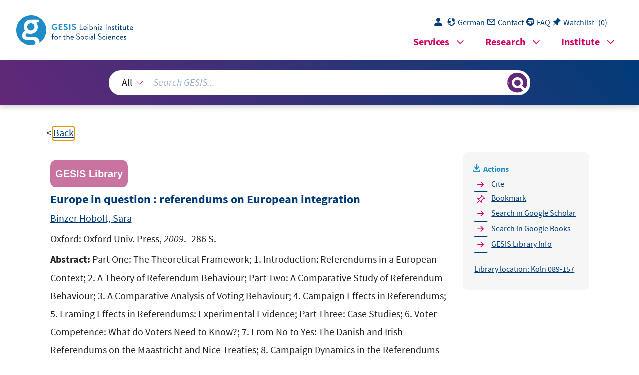

--- FILE ---
content_type: text/html; charset=UTF-8
request_url: https://search.gesis.org/services/get_stella_recommendation.php?doc_id=gesis-bib-119103&click_path=gesis-bib-119103&hostType=prod
body_size: 3964
content:
{"hits":{"total":{"value":10,"relation":"eq"},"hits":[{"_index":"gesis-20-01-2026-02-00-56","_id":"gesis-bib-138226","_version":1,"_seq_no":21766,"_primary_term":1,"found":true,"_source":{"abstract":"Chapter 1 Introduction ; Chapter 2 Citizens, Democracy, and European Integration ; Chapter 3 Referendums on European Integration ; Chapter 4 Voting Behavior in Referendums ; Chapter 5 Policy Effects of Referendums ; Chapter 6 Assessing the Impact of Referendums ; Chapter 7 Extending the Use of Referendums ; Chapter 8 Conclusion ; Chapter 9 Appendix","coreAuthor":["Hug, Simon"],"coredoctypelitadd":["Monographie"],"coreIsbn":"9780742516939","coreLanguage":["Englisch (EN)"],"corePublisher":"Rowman & Littlefield","database":"GESIS - Bibliothek","data_source":"GESIS-BIB","date":"2002","date_recency":"2002","document_type":"Buch","fulltext":0,"gesis_own":1,"library_location":["K\u00f6ln 089-182"],"person":["Hug, Simon"],"person_sort":"Hug","publisher":"GESIS","source":"Lanham u.a.: Rowman & Littlefield, 2002.- 171 S., graph. Darst.","study_references":["Eurobarometer 1974-1994","Eurobarometer 1995-1997"],"subtype":"book","title":"Voices of Europe : citizens, referendums, and European integration","topic":["Europa","europ\u00e4ische Integration","FDZ International","GESIS-Studie","Monographie","Prim\u00e4rliteratur"],"type":"gesis_bib","id":"gesis-bib-138226","index_source":"GESIS-BIB"},"system_type":"EXP","doc_rank":1,"rid":14630934},{"_index":"gesis-20-01-2026-02-00-56","_id":"gesis-bib-95096","_version":3,"_seq_no":415175,"_primary_term":1,"found":true,"_source":{"coreAuthor":["Oppenhuis, Erik"],"coredoctypelitadd":["Monographie"],"coreLanguage":["Englisch (EN)"],"corePublisher":"Het Spinhuis Publ.","database":"GESIS - Bibliothek","data_source":"GESIS-BIB","date":"1995","date_recency":"1995","document_type":"Buch","fulltext":0,"gesis_own":1,"library_location":["K\u00f6ln 084-307"],"person":["Oppenhuis, Erik"],"person_sort":"Oppenhuis","publisher":"GESIS","source":"Amsterdam: Het Spinhuis Publ., 1995","study_reference_numbers":["2320"],"study_references":["EES - European Election Study 1989","Eurobarometer"],"subtype":"book","title":"Voting Behavior in Europe. A Comparative Analysis of Electoral Participation and Party Choice","topic":["GESIS-Studie","FDZ International","Prim\u00e4rliteratur"],"type":"gesis_bib","id":"gesis-bib-95096","index_source":"GESIS-BIB","related_research_data":[{"view":"European Election Study 1989 (EES 1989)","id":"ZA2320"}],"link_count":1},"system_type":"BASE","doc_rank":2,"rid":14630934},{"_index":"gesis-20-01-2026-02-00-56","_id":"gesis-bib-80474","_version":1,"_seq_no":14487,"_primary_term":1,"found":true,"_source":{"coredoctypelitadd":["Monographie"],"coreLanguage":["Deutsch (DE)"],"coreSatit":"Eurobarometer 41, 1994","database":"GESIS - Bibliothek","data_source":"GESIS-BIB","document_type":"Sammelwerksbeitrag","fulltext":0,"gesis_own":1,"library_location":["K\u00f6ln Eurobarometer"],"publisher":"GESIS","source":"In: Eurobarometer 41, 1994","study_references":["Eurobarometer"],"subtype":"in_proceedings","title":"Demokratie und die Europawahlen: Juni 1994.; - Das Demokratiedefizit.; - Wer sollte w\u00e4hlen d\u00fcrfen?; - Wahrnehmung des Europ\u00e4ischen Parlaments und der Wahlen.; - M\u00f6gliche Einflu\u00dffaktoren auf die Wahlentscheidung.; - Befugnisse des Europ\u00e4ischen Parlaments","topic":["GESIS-Studie","FDZ International","Sammelwerksbeitrag"],"type":"gesis_bib","id":"gesis-bib-80474","index_source":"GESIS-BIB"},"system_type":"EXP","doc_rank":3,"rid":14630934},{"_index":"gesis-20-01-2026-02-00-56","_id":"gesis-bib-80051","_version":1,"_seq_no":14251,"_primary_term":1,"found":true,"_source":{"coreAuthor":["Mackie, Tom","Franklin, Mark"],"coredoctypelitadd":["Monographie"],"coreLanguage":["Englisch (EN)"],"coreSatit":"Electoral change, 1993","database":"GESIS - Bibliothek","data_source":"GESIS-BIB","document_type":"Sammelwerksbeitrag","fulltext":0,"gesis_own":1,"library_location":["K\u00f6ln 084-290"],"person":["Mackie, Tom","Franklin, Mark"],"person_sort":"MackieFranklin","publisher":"GESIS","source":"In: Electoral change, 1993","subtype":"in_proceedings","title":"Electoral change and social change","topic":["Sammelwerksbeitrag","Tabellen","Internationale Beziehungen","EU","politische Systeme","vergleichende Studien","Wahl","Wahlverhalten"],"type":"gesis_bib","id":"gesis-bib-80051","index_source":"GESIS-BIB"},"system_type":"BASE","doc_rank":4,"rid":14630934},{"_index":"gesis-20-01-2026-02-00-56","_id":"gesis-bib-149447","_version":1,"_seq_no":23377,"_primary_term":1,"found":true,"_source":{"coreAuthor":["Hug, Simon","Sciarini, Pascal"],"coredoctypelitadd":["Elektronische Ressource"],"coreLanguage":["Englisch (EN)"],"database":"GESIS - Bibliothek","data_source":"GESIS-BIB","document_type":"Buch","fulltext":1,"gesis_own":1,"intranet_link":["http:\/\/intranet.gesis.intra\/Bibliothek\/Volltexte\/2000\/Hug_2000_Referendums_EB.pdf"],"library_location":["K\u00f6ln Elektronische Ressource"],"person":["Hug, Simon","Sciarini, Pascal"],"person_sort":"HugSciarini","publisher":"GESIS","source":"In: Comparative Political Studies, vol. 33(2000) no. 3 ; p. 3-36","study_references":["Eurobarometer"],"subtype":"books","title":"Referendums on European integration : do institutions matter in the voter's decision?","topic":["Eurobarometer","pdf","GESIS-Studie","FDZ International","Zeitschriftenartikel"],"type":"gesis_bib","id":"gesis-bib-149447","index_source":"GESIS-BIB"},"system_type":"EXP","doc_rank":5,"rid":14630934},{"_index":"gesis-20-01-2026-02-00-56","_id":"gesis-bib-150670","_version":1,"_seq_no":23708,"_primary_term":1,"found":true,"_source":{"coreAuthor":["Westle, Bettina"],"coredoctypelitadd":["Elektronische Ressource"],"coreLanguage":["Englisch (EN)"],"corePublisher":"Univ. Marburg","database":"GESIS - Bibliothek","data_source":"GESIS-BIB","date":"2006","date_recency":"2006","document_type":"Buch","fulltext":1,"gesis_own":1,"intranet_link":["http:\/\/intranet.gesis.intra\/Bibliothek\/Volltexte\/2007\/Westle_2007_European%20Identity_EB.pdf"],"library_location":["K\u00f6ln Elektronische Ressource"],"person":["Westle, Bettina"],"person_sort":"Westle","publisher":"GESIS","source":"Marburg: Univ. Marburg, 2006.- 47 S.","study_references":["Eurobarometer"],"subtype":"book","title":"European identity and European democracy : analyses concerning the \"democratic dilemma\" of the European Union","topic":["Eurobarometer","pdf","GESIS-Studie","FDZ International"],"type":"gesis_bib","id":"gesis-bib-150670","index_source":"GESIS-BIB"},"system_type":"BASE","doc_rank":6,"rid":14630934},{"_index":"gesis-20-01-2026-02-00-56","_id":"gesis-bib-146549","_version":1,"_seq_no":23054,"_primary_term":1,"found":true,"_source":{"abstract":"1. Introduction: European integration and the challenge of politicisation \/ Edgar Grande and Swen Hutter .... 3; 2. Exploring politicisation: design and methods \/ Martin Dolezal, Edgar Grande and Swen Hutter ... 32; 3. The politicisation of Europe in public debates on major integration steps \/ Edgar Grande and Swen Hutter .... 63; 4. Is the giant still asleep? The politicisation of Europe in the national electoral arena \/ Edgar Grande and Swen Hutter ... 90; 5. Protesting European integration: politicisation from below? \/ Martin Dolezal, Swen Hutter and Regina Becker ... 112; 6. Constitutive issues as driving forces of politicisation? \/ Swen Hutter, Daniela Braun and Alena Kerscher ... 137; 7. The radical right as driving force in the electoral arena? \/ Martin Dolezal and Johan Hellstr\u00f6m ... 156; 8. Framing Europe: are cultural-identitarian frames driving politicisation? \/ Edgar Grande, Swen Hutter, Alena Kerscher and Regina Becker ... 181; 9. Politicisation, conflicts and the structuring of the EU political space \/ Simon Maag and Hanspeter Kriesi ... 207; 10. The euro crisis: a boost to the politicisation of European integration? \/ Hanspeter Kriesi and Edgar Grande ... 240; 11. Conclusions: the postfunctionalists were (almost) right \/ Edgar Grande and Hanspeter Kriesi 279; Methodological appendix: measuring politicisation, benchmarks and data \/ Swen Hutter ... 301","coredoctypelitadd":["Sammelwerk"],"coreEditor":["Hutter, Sven","Kriesi, Hanspeter","Grande, Edgar"],"coreIsbn":"9781107568303","coreLanguage":["Englisch (EN)"],"corePublisher":"Cambridge Univ. Press","database":"GESIS - Bibliothek","data_source":"GESIS-BIB","date":"2016","date_recency":"2016","document_type":"Buch","fulltext":0,"gesis_own":1,"library_location":["K\u00f6ln 089-282\/002"],"person":["Hutter, Sven","Kriesi, Hanspeter","Grande, Edgar"],"person_sort":"HutterKriesiGrande","publisher":"GESIS","source":"Cambridge: Cambridge Univ. Press, 2016.- XVII, 340 S.","subtype":"book","title":"Politicising Europe","topic":["Europa","Sammelwerk"],"type":"gesis_bib","id":"gesis-bib-146549","index_source":"GESIS-BIB"},"system_type":"EXP","doc_rank":7,"rid":14630934},{"_index":"gesis-20-01-2026-02-00-56","_id":"gesis-bib-94844","_version":11,"_seq_no":388794,"_primary_term":1,"found":true,"_source":{"coredoctypelitadd":["Sammelwerk"],"coreEditor":["Eijk, Cees van der","Franklin, Mark N."],"coreIsbn":"0472103571","coreLanguage":["Englisch (EN)"],"corePublisher":"Univ. of Michigan Press","database":"GESIS - Bibliothek","data_source":"GESIS-BIB","date":"1996","date_recency":"1996","document_type":"Buch","fulltext":0,"gesis_own":1,"library_location":["K\u00f6ln 084-215"],"person":["Eijk, Cees van der","Franklin, Mark N."],"person_sort":"EijkFranklin","publisher":"GESIS","source":"Ann Arbor: Univ. of Michigan Press, 1996.- XV, 516 S.","study_reference_numbers":["1036","1037","1320","2320","2865"],"study_references":["Eurobarometer 11 ","Eurobarometer 12 ","Eurobarometer 21 ","EES - European Election Study 1989 ","EES - European Election Study 1994"],"subtype":"book","title":"Choosing Europe? : The European electorate and national politics in the face of union","topic":["EU","GESIS-Studie","FDZ International","Prim\u00e4rliteratur"],"type":"gesis_bib","id":"gesis-bib-94844","index_source":"GESIS-BIB","related_research_data":[{"view":"European Election Study 1989 (EES 1989)","id":"ZA2320"},{"view":"Eurobarometer 12 (Oct 1979)","id":"ZA1037"},{"view":"Eurobarometer 21 (Apr 1984)","id":"ZA1320"},{"view":"Eurobarometer 11 (Apr 1979)","id":"ZA1036"},{"view":"European Election Study 1994 (EES 1994)","id":"ZA2865"}],"link_count":5},"system_type":"BASE","doc_rank":8,"rid":14630934},{"_index":"gesis-20-01-2026-02-00-56","_id":"gesis-bib-143463","_version":3,"_seq_no":394390,"_primary_term":1,"found":true,"_source":{"abstract":"\"This book investigates electoral procedures and their effects on individual participation in different elections within multi-level political systems. My basic research expectation is that electoral differences - i.e. differences in electoral procedures, for example between the 2009 European Parliament (EP) election and the previous national parliamentary elections in the member states of the European Union (EU) - reduce the individual understanding and thus participation in the EP election. As I show, the individual voter knows less about the EU than about her domestic politics, due to the EU\u0092s lower political salience. Instead, the multi-level structure of the EU and its member states enables the individual to resort to political knowledge acquired on the domestic level, using it as a proxy for knowledge of the EU. That is, the individual employs a domestic perspective on the EU. But electoral differences cause this domestic perspective to fail, due to inappropriate reliance on other political knowledge. As a consequence, individual political knowledge about the EU is lower, reducing the individual understanding of the EU and the EP election. On the one hand, this lower understanding implies that political knowledge is more relevant in the context of electoral differences. It increases the individual\u0092s awareness of electoral differences, enabling her to overcome the consequences of such differences for the EU and the EP election. On the other hand, electoral differences also mean that greater political knowledge has a demobilizing effect. If the consequences of the differences are not in line with the individual\u0092s political preferences, they discourage her from casting a ballot for the EP. In short, electoral differences matter, diminishing the individual understanding of the EU and reducing individual participation in the EP election.\" (authors abstract)","coreAuthor":["Netscher, Sebastian"],"coredoctypelitadd":["Elektronische Ressource"],"coreLanguage":["Englisch (EN)"],"database":"GESIS - Bibliothek","data_source":"GESIS-BIB","date":"2014","date_recency":"2014","document_type":"Buch","fulltext":1,"gesis_own":1,"library_location":["K\u00f6ln Elektronische Ressource"],"links":[{"link":"https:\/\/kups.ub.uni-koeln.de\/id\/eprint\/5934","label":"Volltext"}],"person":["Netscher, Sebastian"],"person_sort":"Netscher","publisher":"GESIS","source":"K\u00f6ln: 2014.- 151 S., Tab.","study_reference_numbers":["5055"],"study_references":["EES - European Parliament Election Study 2009 - PIREDEU"],"subtype":"book","title":"European inclusion : electoral differences and individual participation in European Parliament Elections","topic":["pdf","GESIS-Institutspublikation","GESIS-Studie","FDZ International","Dissertation","Prim\u00e4rliteratur"],"type":"gesis_bib","id":"gesis-bib-143463","index_source":"GESIS-BIB","related_research_data":[{"view":"European Parliament Election Study 2009, Voter Study","id":"ZA5055"}],"link_count":1},"system_type":"EXP","doc_rank":9,"rid":14630934},{"_index":"gesis-20-01-2026-02-00-56","_id":"gesis-bib-108717","_version":1,"_seq_no":18748,"_primary_term":1,"found":true,"_source":{"coredoctypelitadd":["Sammelwerk"],"coreEditor":["Tenscher, Jens"],"coreIsbn":"3531143409","coreLanguage":["Deutsch (DE)"],"corePublisher":"VS Verl. f\u00fcr Sozialwissenschaften","database":"GESIS - Bibliothek","data_source":"GESIS-BIB","date":"2005","date_recency":"2005","document_type":"Buch","fulltext":0,"gesis_own":1,"library_location":["K\u00f6ln 084-289\/002"],"person":["Tenscher, Jens"],"person_sort":"Tenscher","publisher":"GESIS","source":"Wiesbaden: VS Verl. f\u00fcr Sozialwissenschaften, 2005.- 322 S.","subtype":"book","title":"Wahl-Kampf in Europa : Analysen aus Anlass der Wahlen zum Europ\u00e4ischen Parlament 2004","topic":["Wahl","Wahlverhalten"],"type":"gesis_bib","id":"gesis-bib-108717","index_source":"GESIS-BIB"},"system_type":"BASE","doc_rank":10,"rid":14630934}]}}